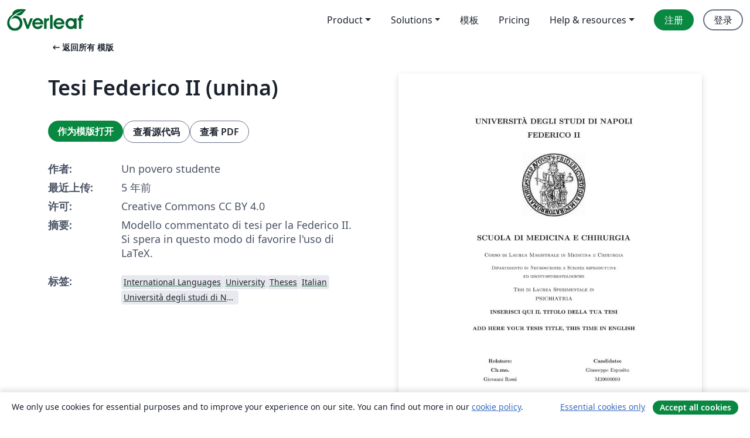

--- FILE ---
content_type: text/html; charset=utf-8
request_url: https://cn.overleaf.com/latex/templates/tesi-federico-ii-unina/vhbgrzjnyhmp
body_size: 13646
content:
<!DOCTYPE html><html lang="zh-CN"><head><title translate="no">Tesi Federico II (unina) - Overleaf, 在线LaTeX编辑器</title><meta name="twitter:title" content="Tesi Federico II (unina)"><meta name="og:title" content="Tesi Federico II (unina)"><meta name="description" content="Modello commentato di tesi per la Federico II.  Si spera in questo modo di favorire l'uso di LaTeX."><meta itemprop="description" content="Modello commentato di tesi per la Federico II.  Si spera in questo modo di favorire l'uso di LaTeX."><meta itemprop="image" content="https://writelatex.s3.amazonaws.com/published_ver/17257.jpeg?X-Amz-Expires=14400&amp;X-Amz-Date=20260119T192527Z&amp;X-Amz-Algorithm=AWS4-HMAC-SHA256&amp;X-Amz-Credential=AKIAWJBOALPNFPV7PVH5/20260119/us-east-1/s3/aws4_request&amp;X-Amz-SignedHeaders=host&amp;X-Amz-Signature=24b305ce41e0f013ac5e3fb12251092ea2123ef67a18340a8b7631373daeda02"><meta name="image" content="https://writelatex.s3.amazonaws.com/published_ver/17257.jpeg?X-Amz-Expires=14400&amp;X-Amz-Date=20260119T192527Z&amp;X-Amz-Algorithm=AWS4-HMAC-SHA256&amp;X-Amz-Credential=AKIAWJBOALPNFPV7PVH5/20260119/us-east-1/s3/aws4_request&amp;X-Amz-SignedHeaders=host&amp;X-Amz-Signature=24b305ce41e0f013ac5e3fb12251092ea2123ef67a18340a8b7631373daeda02"><meta itemprop="name" content="Overleaf, the Online LaTeX Editor"><meta name="twitter:card" content="summary"><meta name="twitter:site" content="@overleaf"><meta name="twitter:description" content="一个简洁的在线 LaTeX 编辑器。无需安装，实时共享，版本控制，数百免费模板……"><meta name="twitter:image" content="https://cdn.overleaf.com/img/ol-brand/overleaf_og_logo.png"><meta property="fb:app_id" content="400474170024644"><meta property="og:description" content="一个简洁的在线 LaTeX 编辑器。无需安装，实时共享，版本控制，数百免费模板……"><meta property="og:image" content="https://cdn.overleaf.com/img/ol-brand/overleaf_og_logo.png"><meta property="og:type" content="website"><meta name="viewport" content="width=device-width, initial-scale=1.0, user-scalable=yes"><link rel="icon" sizes="32x32" href="https://cdn.overleaf.com/favicon-32x32.png"><link rel="icon" sizes="16x16" href="https://cdn.overleaf.com/favicon-16x16.png"><link rel="icon" href="https://cdn.overleaf.com/favicon.svg" type="image/svg+xml"><link rel="apple-touch-icon" href="https://cdn.overleaf.com/apple-touch-icon.png"><link rel="mask-icon" href="https://cdn.overleaf.com/mask-favicon.svg" color="#046530"><link rel="canonical" href="https://cn.overleaf.com/latex/templates/tesi-federico-ii-unina/vhbgrzjnyhmp"><link rel="manifest" href="https://cdn.overleaf.com/web.sitemanifest"><link rel="stylesheet" href="https://cdn.overleaf.com/stylesheets/main-style-209217d091becd28dd46.css" id="main-stylesheet"><link rel="alternate" href="https://www.overleaf.com/latex/templates/tesi-federico-ii-unina/vhbgrzjnyhmp" hreflang="en"><link rel="alternate" href="https://cs.overleaf.com/latex/templates/tesi-federico-ii-unina/vhbgrzjnyhmp" hreflang="cs"><link rel="alternate" href="https://es.overleaf.com/latex/templates/tesi-federico-ii-unina/vhbgrzjnyhmp" hreflang="es"><link rel="alternate" href="https://pt.overleaf.com/latex/templates/tesi-federico-ii-unina/vhbgrzjnyhmp" hreflang="pt"><link rel="alternate" href="https://fr.overleaf.com/latex/templates/tesi-federico-ii-unina/vhbgrzjnyhmp" hreflang="fr"><link rel="alternate" href="https://de.overleaf.com/latex/templates/tesi-federico-ii-unina/vhbgrzjnyhmp" hreflang="de"><link rel="alternate" href="https://sv.overleaf.com/latex/templates/tesi-federico-ii-unina/vhbgrzjnyhmp" hreflang="sv"><link rel="alternate" href="https://tr.overleaf.com/latex/templates/tesi-federico-ii-unina/vhbgrzjnyhmp" hreflang="tr"><link rel="alternate" href="https://it.overleaf.com/latex/templates/tesi-federico-ii-unina/vhbgrzjnyhmp" hreflang="it"><link rel="alternate" href="https://cn.overleaf.com/latex/templates/tesi-federico-ii-unina/vhbgrzjnyhmp" hreflang="zh-CN"><link rel="alternate" href="https://no.overleaf.com/latex/templates/tesi-federico-ii-unina/vhbgrzjnyhmp" hreflang="no"><link rel="alternate" href="https://ru.overleaf.com/latex/templates/tesi-federico-ii-unina/vhbgrzjnyhmp" hreflang="ru"><link rel="alternate" href="https://da.overleaf.com/latex/templates/tesi-federico-ii-unina/vhbgrzjnyhmp" hreflang="da"><link rel="alternate" href="https://ko.overleaf.com/latex/templates/tesi-federico-ii-unina/vhbgrzjnyhmp" hreflang="ko"><link rel="alternate" href="https://ja.overleaf.com/latex/templates/tesi-federico-ii-unina/vhbgrzjnyhmp" hreflang="ja"><link rel="preload" href="https://cdn.overleaf.com/js/zh-CN-json-29158a15c8337ec62b06.js" as="script" nonce="Id1BHka3xvmatdGQQZilyA=="><script type="text/javascript" nonce="Id1BHka3xvmatdGQQZilyA==" id="ga-loader" data-ga-token="UA-112092690-1" data-ga-token-v4="G-RV4YBCCCWJ" data-cookie-domain=".overleaf.com" data-session-analytics-id="3ab2a1fc-2419-46ec-9eb0-847636ff07a8">var gaSettings = document.querySelector('#ga-loader').dataset;
var gaid = gaSettings.gaTokenV4;
var gaToken = gaSettings.gaToken;
var cookieDomain = gaSettings.cookieDomain;
var sessionAnalyticsId = gaSettings.sessionAnalyticsId;
if(gaid) {
    var additionalGaConfig = sessionAnalyticsId ? { 'user_id': sessionAnalyticsId } : {};
    window.dataLayer = window.dataLayer || [];
    function gtag(){
        dataLayer.push(arguments);
    }
    gtag('js', new Date());
    gtag('config', gaid, { 'anonymize_ip': true, ...additionalGaConfig });
}
if (gaToken) {
    window.ga = window.ga || function () {
        (window.ga.q = window.ga.q || []).push(arguments);
    }, window.ga.l = 1 * new Date();
}
var loadGA = window.olLoadGA = function() {
    if (gaid) {
        var s = document.createElement('script');
        s.setAttribute('async', 'async');
        s.setAttribute('src', 'https://www.googletagmanager.com/gtag/js?id=' + gaid);
        document.querySelector('head').append(s);
    } 
    if (gaToken) {
        (function(i,s,o,g,r,a,m){i['GoogleAnalyticsObject']=r;i[r]=i[r]||function(){
        (i[r].q=i[r].q||[]).push(arguments)},i[r].l=1*new Date();a=s.createElement(o),
        m=s.getElementsByTagName(o)[0];a.async=1;a.src=g;m.parentNode.insertBefore(a,m)
        })(window,document,'script','//www.google-analytics.com/analytics.js','ga');
        ga('create', gaToken, cookieDomain.replace(/^\./, ""));
        ga('set', 'anonymizeIp', true);
        if (sessionAnalyticsId) {
            ga('set', 'userId', sessionAnalyticsId);
        }
        ga('send', 'pageview');
    }
};
// Check if consent given (features/cookie-banner)
var oaCookie = document.cookie.split('; ').find(function(cookie) {
    return cookie.startsWith('oa=');
});
if(oaCookie) {
    var oaCookieValue = oaCookie.split('=')[1];
    if(oaCookieValue === '1') {
        loadGA();
    }
}
</script><meta name="ol-csrfToken" content="uSqDrMM6-Rx87Gsh0zX9Ap4fqxfBsSa4lbK8"><meta name="ol-baseAssetPath" content="https://cdn.overleaf.com/"><meta name="ol-mathJaxPath" content="/js/libs/mathjax-3.2.2/es5/tex-svg-full.js"><meta name="ol-dictionariesRoot" content="/js/dictionaries/0.0.3/"><meta name="ol-usersEmail" content=""><meta name="ol-ab" data-type="json" content="{}"><meta name="ol-user_id"><meta name="ol-i18n" data-type="json" content="{&quot;currentLangCode&quot;:&quot;zh-CN&quot;}"><meta name="ol-ExposedSettings" data-type="json" content="{&quot;isOverleaf&quot;:true,&quot;appName&quot;:&quot;Overleaf&quot;,&quot;adminEmail&quot;:&quot;support@overleaf.com&quot;,&quot;dropboxAppName&quot;:&quot;Overleaf&quot;,&quot;ieeeBrandId&quot;:15,&quot;hasAffiliationsFeature&quot;:true,&quot;hasSamlFeature&quot;:true,&quot;samlInitPath&quot;:&quot;/saml/ukamf/init&quot;,&quot;hasLinkUrlFeature&quot;:true,&quot;hasLinkedProjectFileFeature&quot;:true,&quot;hasLinkedProjectOutputFileFeature&quot;:true,&quot;siteUrl&quot;:&quot;https://www.overleaf.com&quot;,&quot;emailConfirmationDisabled&quot;:false,&quot;maxEntitiesPerProject&quot;:2000,&quot;maxUploadSize&quot;:52428800,&quot;projectUploadTimeout&quot;:120000,&quot;recaptchaSiteKey&quot;:&quot;6LebiTwUAAAAAMuPyjA4pDA4jxPxPe2K9_ndL74Q&quot;,&quot;recaptchaDisabled&quot;:{&quot;invite&quot;:true,&quot;login&quot;:false,&quot;passwordReset&quot;:false,&quot;register&quot;:false,&quot;addEmail&quot;:false},&quot;textExtensions&quot;:[&quot;tex&quot;,&quot;latex&quot;,&quot;sty&quot;,&quot;cls&quot;,&quot;bst&quot;,&quot;bib&quot;,&quot;bibtex&quot;,&quot;txt&quot;,&quot;tikz&quot;,&quot;mtx&quot;,&quot;rtex&quot;,&quot;md&quot;,&quot;asy&quot;,&quot;lbx&quot;,&quot;bbx&quot;,&quot;cbx&quot;,&quot;m&quot;,&quot;lco&quot;,&quot;dtx&quot;,&quot;ins&quot;,&quot;ist&quot;,&quot;def&quot;,&quot;clo&quot;,&quot;ldf&quot;,&quot;rmd&quot;,&quot;lua&quot;,&quot;gv&quot;,&quot;mf&quot;,&quot;yml&quot;,&quot;yaml&quot;,&quot;lhs&quot;,&quot;mk&quot;,&quot;xmpdata&quot;,&quot;cfg&quot;,&quot;rnw&quot;,&quot;ltx&quot;,&quot;inc&quot;],&quot;editableFilenames&quot;:[&quot;latexmkrc&quot;,&quot;.latexmkrc&quot;,&quot;makefile&quot;,&quot;gnumakefile&quot;],&quot;validRootDocExtensions&quot;:[&quot;tex&quot;,&quot;Rtex&quot;,&quot;ltx&quot;,&quot;Rnw&quot;],&quot;fileIgnorePattern&quot;:&quot;**/{{__MACOSX,.git,.texpadtmp,.R}{,/**},.!(latexmkrc),*.{dvi,aux,log,toc,out,pdfsync,synctex,synctex(busy),fdb_latexmk,fls,nlo,ind,glo,gls,glg,bbl,blg,doc,docx,gz,swp}}&quot;,&quot;sentryAllowedOriginRegex&quot;:&quot;^(https://[a-z]+\\\\.overleaf.com|https://cdn.overleaf.com|https://compiles.overleafusercontent.com)/&quot;,&quot;sentryDsn&quot;:&quot;https://4f0989f11cb54142a5c3d98b421b930a@app.getsentry.com/34706&quot;,&quot;sentryEnvironment&quot;:&quot;production&quot;,&quot;sentryRelease&quot;:&quot;b77e09b2bb508951b68ae3a00b95146e6898bac5&quot;,&quot;hotjarId&quot;:&quot;5148484&quot;,&quot;hotjarVersion&quot;:&quot;6&quot;,&quot;enableSubscriptions&quot;:true,&quot;gaToken&quot;:&quot;UA-112092690-1&quot;,&quot;gaTokenV4&quot;:&quot;G-RV4YBCCCWJ&quot;,&quot;propensityId&quot;:&quot;propensity-001384&quot;,&quot;cookieDomain&quot;:&quot;.overleaf.com&quot;,&quot;templateLinks&quot;:[{&quot;name&quot;:&quot;Journal articles&quot;,&quot;url&quot;:&quot;/gallery/tagged/academic-journal&quot;,&quot;trackingKey&quot;:&quot;academic-journal&quot;},{&quot;name&quot;:&quot;Books&quot;,&quot;url&quot;:&quot;/gallery/tagged/book&quot;,&quot;trackingKey&quot;:&quot;book&quot;},{&quot;name&quot;:&quot;Formal letters&quot;,&quot;url&quot;:&quot;/gallery/tagged/formal-letter&quot;,&quot;trackingKey&quot;:&quot;formal-letter&quot;},{&quot;name&quot;:&quot;Assignments&quot;,&quot;url&quot;:&quot;/gallery/tagged/homework&quot;,&quot;trackingKey&quot;:&quot;homework-assignment&quot;},{&quot;name&quot;:&quot;Posters&quot;,&quot;url&quot;:&quot;/gallery/tagged/poster&quot;,&quot;trackingKey&quot;:&quot;poster&quot;},{&quot;name&quot;:&quot;Presentations&quot;,&quot;url&quot;:&quot;/gallery/tagged/presentation&quot;,&quot;trackingKey&quot;:&quot;presentation&quot;},{&quot;name&quot;:&quot;Reports&quot;,&quot;url&quot;:&quot;/gallery/tagged/report&quot;,&quot;trackingKey&quot;:&quot;lab-report&quot;},{&quot;name&quot;:&quot;CVs and résumés&quot;,&quot;url&quot;:&quot;/gallery/tagged/cv&quot;,&quot;trackingKey&quot;:&quot;cv&quot;},{&quot;name&quot;:&quot;Theses&quot;,&quot;url&quot;:&quot;/gallery/tagged/thesis&quot;,&quot;trackingKey&quot;:&quot;thesis&quot;},{&quot;name&quot;:&quot;view_all&quot;,&quot;url&quot;:&quot;/latex/templates&quot;,&quot;trackingKey&quot;:&quot;view-all&quot;}],&quot;labsEnabled&quot;:true,&quot;wikiEnabled&quot;:true,&quot;templatesEnabled&quot;:true,&quot;cioWriteKey&quot;:&quot;2530db5896ec00db632a&quot;,&quot;cioSiteId&quot;:&quot;6420c27bb72163938e7d&quot;,&quot;linkedInInsightsPartnerId&quot;:&quot;7472905&quot;}"><meta name="ol-splitTestVariants" data-type="json" content="{&quot;hotjar-marketing&quot;:&quot;default&quot;}"><meta name="ol-splitTestInfo" data-type="json" content="{&quot;hotjar-marketing&quot;:{&quot;phase&quot;:&quot;release&quot;,&quot;badgeInfo&quot;:{&quot;tooltipText&quot;:&quot;&quot;,&quot;url&quot;:&quot;&quot;}}}"><meta name="ol-algolia" data-type="json" content="{&quot;appId&quot;:&quot;SK53GL4JLY&quot;,&quot;apiKey&quot;:&quot;9ac63d917afab223adbd2cd09ad0eb17&quot;,&quot;indexes&quot;:{&quot;wiki&quot;:&quot;learn-wiki&quot;,&quot;gallery&quot;:&quot;gallery-production&quot;}}"><meta name="ol-isManagedAccount" data-type="boolean"><meta name="ol-shouldLoadHotjar" data-type="boolean"></head><body class="website-redesign" data-theme="default"><a class="skip-to-content" href="#main-content">跳到内容</a><nav class="navbar navbar-default navbar-main navbar-expand-lg website-redesign-navbar" aria-label="Primary"><div class="container-fluid navbar-container"><div class="navbar-header"><a class="navbar-brand" href="/" aria-label="Overleaf"><div class="navbar-logo"></div></a></div><button class="navbar-toggler collapsed" id="navbar-toggle-btn" type="button" data-bs-toggle="collapse" data-bs-target="#navbar-main-collapse" aria-controls="navbar-main-collapse" aria-expanded="false" aria-label="Toggle 导航"><span class="material-symbols" aria-hidden="true" translate="no">menu</span></button><div class="navbar-collapse collapse" id="navbar-main-collapse"><ul class="nav navbar-nav navbar-right ms-auto" role="menubar"><!-- loop over header_extras--><li class="dropdown subdued" role="none"><button class="dropdown-toggle" aria-haspopup="true" aria-expanded="false" data-bs-toggle="dropdown" role="menuitem" event-tracking="menu-expand" event-tracking-mb="true" event-tracking-trigger="click" event-segmentation="{&quot;item&quot;:&quot;product&quot;,&quot;location&quot;:&quot;top-menu&quot;}">Product</button><ul class="dropdown-menu dropdown-menu-end" role="menu"><li role="none"><a class="dropdown-item" role="menuitem" href="/about/features-overview" event-tracking="menu-click" event-tracking-mb="true" event-tracking-trigger="click" event-segmentation='{"item":"premium-features","location":"top-menu"}'>功能</a></li><li role="none"><a class="dropdown-item" role="menuitem" href="/about/ai-features" event-tracking="menu-click" event-tracking-mb="true" event-tracking-trigger="click" event-segmentation='{"item":"ai-features","location":"top-menu"}'>AI</a></li></ul></li><li class="dropdown subdued" role="none"><button class="dropdown-toggle" aria-haspopup="true" aria-expanded="false" data-bs-toggle="dropdown" role="menuitem" event-tracking="menu-expand" event-tracking-mb="true" event-tracking-trigger="click" event-segmentation="{&quot;item&quot;:&quot;solutions&quot;,&quot;location&quot;:&quot;top-menu&quot;}">Solutions</button><ul class="dropdown-menu dropdown-menu-end" role="menu"><li role="none"><a class="dropdown-item" role="menuitem" href="/for/enterprises" event-tracking="menu-click" event-tracking-mb="true" event-tracking-trigger="click" event-segmentation='{"item":"enterprises","location":"top-menu"}'>商业用途</a></li><li role="none"><a class="dropdown-item" role="menuitem" href="/for/universities" event-tracking="menu-click" event-tracking-mb="true" event-tracking-trigger="click" event-segmentation='{"item":"universities","location":"top-menu"}'>为大学提供</a></li><li role="none"><a class="dropdown-item" role="menuitem" href="/for/government" event-tracking="menu-click" event-tracking-mb="true" event-tracking-trigger="click" event-segmentation='{"item":"government","location":"top-menu"}'>为政府提供</a></li><li role="none"><a class="dropdown-item" role="menuitem" href="/for/publishers" event-tracking="menu-click" event-tracking-mb="true" event-tracking-trigger="click" event-segmentation='{"item":"publishers","location":"top-menu"}'>为出版社提供</a></li><li role="none"><a class="dropdown-item" role="menuitem" href="/about/customer-stories" event-tracking="menu-click" event-tracking-mb="true" event-tracking-trigger="click" event-segmentation='{"item":"customer-stories","location":"top-menu"}'>Customer stories</a></li></ul></li><li class="subdued" role="none"><a class="nav-link subdued" role="menuitem" href="/latex/templates" event-tracking="menu-click" event-tracking-mb="true" event-tracking-trigger="click" event-segmentation='{"item":"templates","location":"top-menu"}'>模板</a></li><li class="subdued" role="none"><a class="nav-link subdued" role="menuitem" href="/user/subscription/plans" event-tracking="menu-click" event-tracking-mb="true" event-tracking-trigger="click" event-segmentation='{"item":"pricing","location":"top-menu"}'>Pricing</a></li><li class="dropdown subdued nav-item-help" role="none"><button class="dropdown-toggle" aria-haspopup="true" aria-expanded="false" data-bs-toggle="dropdown" role="menuitem" event-tracking="menu-expand" event-tracking-mb="true" event-tracking-trigger="click" event-segmentation="{&quot;item&quot;:&quot;help-and-resources&quot;,&quot;location&quot;:&quot;top-menu&quot;}">Help & resources</button><ul class="dropdown-menu dropdown-menu-end" role="menu"><li role="none"><a class="dropdown-item" role="menuitem" href="/learn" event-tracking="menu-click" event-tracking-mb="true" event-tracking-trigger="click" event-segmentation='{"item":"learn","location":"top-menu"}'>文档</a></li><li role="none"><a class="dropdown-item" role="menuitem" href="/for/community/resources" event-tracking="menu-click" event-tracking-mb="true" event-tracking-trigger="click" event-segmentation='{"item":"help-guides","location":"top-menu"}'>Help guides</a></li><li role="none"><a class="dropdown-item" role="menuitem" href="/about/why-latex" event-tracking="menu-click" event-tracking-mb="true" event-tracking-trigger="click" event-segmentation='{"item":"why-latex","location":"top-menu"}'>为何用 LaTeX?</a></li><li role="none"><a class="dropdown-item" role="menuitem" href="/blog" event-tracking="menu-click" event-tracking-mb="true" event-tracking-trigger="click" event-segmentation='{"item":"blog","location":"top-menu"}'>博客</a></li><li role="none"><a class="dropdown-item" role="menuitem" data-ol-open-contact-form-modal="contact-us" data-bs-target="#contactUsModal" href data-bs-toggle="modal" event-tracking="menu-click" event-tracking-mb="true" event-tracking-trigger="click" event-segmentation='{"item":"contact","location":"top-menu"}'><span>联系我们</span></a></li></ul></li><!-- logged out--><!-- register link--><li class="primary" role="none"><a class="nav-link" role="menuitem" href="/register" event-tracking="menu-click" event-tracking-action="clicked" event-tracking-trigger="click" event-tracking-mb="true" event-segmentation='{"page":"/latex/templates/tesi-federico-ii-unina/vhbgrzjnyhmp","item":"register","location":"top-menu"}'>注册</a></li><!-- login link--><li role="none"><a class="nav-link" role="menuitem" href="/login" event-tracking="menu-click" event-tracking-action="clicked" event-tracking-trigger="click" event-tracking-mb="true" event-segmentation='{"page":"/latex/templates/tesi-federico-ii-unina/vhbgrzjnyhmp","item":"login","location":"top-menu"}'>登录</a></li><!-- projects link and account menu--></ul></div></div></nav><main class="gallery content content-page" id="main-content"><div class="container"><div class="row previous-page-link-container"><div class="col-lg-6"><a class="previous-page-link" href="/latex/templates"><span class="material-symbols material-symbols-rounded" aria-hidden="true" translate="no">arrow_left_alt</span>返回所有 模版</a></div></div><div class="row"><div class="col-md-6 template-item-left-section"><div class="row"><div class="col-md-12"><div class="gallery-item-title"><h1 class="h2">Tesi Federico II (unina)</h1></div></div></div><div class="row cta-links-container"><div class="col-md-12 cta-links"><a class="btn btn-primary cta-link" href="/project/new/template/17257?id=55436914&amp;latexEngine=xelatex&amp;mainFile=main.tex&amp;templateName=Tesi+Federico+II+%28unina%29&amp;texImage=texlive-full%3A2020.1" event-tracking-mb="true" event-tracking="gallery-open-template" event-tracking-trigger="click">作为模版打开</a><button class="btn btn-secondary cta-link" data-bs-toggle="modal" data-bs-target="#modalViewSource" event-tracking-mb="true" event-tracking="gallery-view-source" event-tracking-trigger="click">查看源代码</button><a class="btn btn-secondary cta-link" href="/latex/templates/tesi-federico-ii-unina/vhbgrzjnyhmp.pdf" target="_blank" event-tracking-mb="true" event-tracking="gallery-download-pdf" event-tracking-trigger="click">查看 PDF</a></div></div><div class="template-details-container"><div class="template-detail"><div><b>作者:</b></div><div>Un povero studente</div></div><div class="template-detail"><div><b>最近上传:</b></div><div><span data-bs-toggle="tooltip" data-bs-placement="bottom" data-timestamp-for-title="1605554889">5 年前</span></div></div><div class="template-detail"><div><b>许可:</b></div><div>Creative Commons CC BY 4.0</div></div><div class="template-detail"><div><b>摘要:</b></div><div class="gallery-abstract" data-ol-mathjax><p>Modello commentato di tesi per la Federico II.  Si spera in questo modo di favorire l'uso di LaTeX.</p></div></div><div class="template-detail tags"><div><b>标签:</b></div><div><div class="badge-link-list"><a class="badge-link badge-link-light" href="/gallery/tagged/international-languages"><span class="badge text-dark bg-light"><span class="badge-content" data-badge-tooltip data-bs-placement="bottom" data-bs-title="International Languages">International Languages</span></span></a><a class="badge-link badge-link-light" href="/gallery/tagged/university"><span class="badge text-dark bg-light"><span class="badge-content" data-badge-tooltip data-bs-placement="bottom" data-bs-title="University">University</span></span></a><a class="badge-link badge-link-light" href="/gallery/tagged/thesis"><span class="badge text-dark bg-light"><span class="badge-content" data-badge-tooltip data-bs-placement="bottom" data-bs-title="Theses">Theses</span></span></a><a class="badge-link badge-link-light" href="/gallery/tagged/italian"><span class="badge text-dark bg-light"><span class="badge-content" data-badge-tooltip data-bs-placement="bottom" data-bs-title="Italian">Italian</span></span></a><a class="badge-link badge-link-light" href="/gallery/tagged/unina"><span class="badge text-dark bg-light"><span class="badge-content" data-badge-tooltip data-bs-placement="bottom" data-bs-title="Università degli studi di Napoli Federico II">Università degli studi di Napoli Federico II</span></span></a></div></div></div></div></div><div class="col-md-6 template-item-right-section"><div class="entry"><div class="row"><div class="col-md-12"><div class="gallery-large-pdf-preview"><img src="https://writelatex.s3.amazonaws.com/published_ver/17257.jpeg?X-Amz-Expires=14400&amp;X-Amz-Date=20260119T192527Z&amp;X-Amz-Algorithm=AWS4-HMAC-SHA256&amp;X-Amz-Credential=AKIAWJBOALPNFPV7PVH5/20260119/us-east-1/s3/aws4_request&amp;X-Amz-SignedHeaders=host&amp;X-Amz-Signature=24b305ce41e0f013ac5e3fb12251092ea2123ef67a18340a8b7631373daeda02" alt="Tesi Federico II (unina)"></div></div></div></div></div></div><div class="row section-row"><div class="col-md-12"><div class="begin-now-card"><div class="card card-pattern"><div class="card-body"><p class="dm-mono"><span class="font-size-display-xs"><span class="text-purple-bright">\begin</span><wbr><span class="text-green-bright">{</span><span>now</span><span class="text-green-bright">}</span></span></p><p>了解为什么全世界有超过25万人信任 Overleaf 并把工作交给它。</p><p class="card-links"><a class="btn btn-primary card-link" href="/register">免费注册</a><a class="btn card-link btn-secondary" href="/user/subscription/plans">探索所有订阅计划</a></p></div></div></div></div></div></div></main><div class="modal fade" id="modalViewSource" tabindex="-1" role="dialog" aria-labelledby="modalViewSourceTitle" aria-hidden="true"><div class="modal-dialog" role="document"><div class="modal-content"><div class="modal-header"><h3 class="modal-title" id="modalViewSourceTitle">源代码</h3><button class="btn-close" type="button" data-bs-dismiss="modal" aria-label="Close"></button></div><div class="modal-body"><pre><code>%Questo è il preambolo, dove si inseriscono i pacchetti e le impostazioni che servono per compilare il documento. Quanto scritto dopo il simbolo '%' è solo un commento e serve a fini dimostrativi.
\documentclass[a4paper, 13pt, oneside]{report}
\linespread{1.5} %interlinea
\pagestyle{plain}
\usepackage{geometry} %margini
\geometry{a4paper, top=3cm, bottom=3cm, left=3cm, right=3cm, bindingoffset=5mm}
\usepackage{graphicx}
\graphicspath{immagini/}
\usepackage{multicol} %più colonne
\usepackage{ragged2e} %allineamento testo


\usepackage[italian]{babel} %lingua principale

\usepackage{minitoc} %mini sommario a inizio capitolo
\nomtcrule 
\addto{\captionsitalian}{% Making babel aware of special titles
  \renewcommand{\mtctitle}{Sommario}
}




\usepackage[sorting=none,backend=biber,refsection=chapter]{biblatex} %bibliografia
\defbibheading{bibbysubsect}{\section*{Capitolo \ref{blx:refsection\therefsection}}}
\addbibresource{bibliografia.bib}





\usepackage{comment}








\usepackage{xpatch}
\usepackage{blindtext}


\makeatletter

\xpatchcmd{\@makeschapterhead}{%
  \Huge \bfseries  #1\par\nobreak%
}{%
  \Huge \bfseries\centering #1\par\nobreak%
}{\typeout{Patched makeschapterhead}}{\typeout{patching of @makeschapterhead failed}}


\xpatchcmd{\@makechapterhead}{%
  \huge\bfseries \@chapapp\space \thechapter
}{%
  \huge\bfseries\centering \@chapapp\space \thechapter
}{\typeout{Patched @makechapterhead}}{\typeout{Patching of @makechapterhead failed}}

\makeatother

\usepackage{fancyhdr}
\usepackage[export]{adjustbox}



\usepackage{hyperref} %hyperlink
\hypersetup{
    colorlinks=true,
    citecolor=cyan,
    linkcolor=black,
    urlcolor=black,
    pdftitle=Una buona tesi,
    pdfauthor=Un povero studente di medicina,
    }

\usepackage{booktabs} %per le tabelle
\usepackage{multirow}
\usepackage[table,xcdraw]{xcolor}
\usepackage{graphicx}

\usepackage{lscape}
\usepackage{float}
\usepackage{wrapfig}

%Da qui in poi inizia il documento.
\begin{document}
\begin{titlepage} %Cambia i valori in \vspace{} per ottenere un risultato perfetto

\begin{center}
	{\scshape\Large\bfseries UNIVERSITÀ DEGLI STUDI DI NAPOLI\\ FEDERICO II \par}
	\vspace{1cm}
	\includegraphics{immagini/logo.jpg}\par
	\vspace{0,7cm}
	{\scshape\Large\bfseries SCUOLA DI MEDICINA E CHIRURGIA \par}
	\vspace{0,5cm}
	{\scshape\normalsize Corso di Laurea Magistrale in Medicina e Chirurgia\par}
	\vspace{0.3cm}
	{\scshape\small Dipartimento di Neuroscienze e Scienze riproduttive\\ ed odontostomatologiche\par}
	\vspace{0.3cm}
	{\scshape\normalsize Tesi di Laurea Sperimentale in\\
    PSICHIATRIA\par}
	\vspace{0.3cm}
	{\scshape\normalsize\bfseries INSERISCI QUI IL TITOLO DELLA TUA TESI\par}
	\vspace{0,5cm}
	{\schape\normalsize\bfseries ADD HERE YOUR TESIS TITLE, THIS TIME IN ENGLISH\par}
	\vspace{1,2cm}
	\end{center}
	
	\begin{multicols}{2}
	\begin{center}
	 	{
		\schape\normalsize\textbf{Relatore:\\Ch.mo.}\\ Giovanni Rossi \par}
	\vfill
	\schape\normalsize\textbf{Candidato:}\\Giuseeppe Esposito\\M39000000 \par 
	\end{center}
	\end{multicols}
	
	\vfill

% Bottom of the page
	{\begin{center}
	     \schape\large ANNO ACCADEMICO 2019/2020
	\end{center}}

\end{titlepage}

\dominitoc
\tableofcontents

\begin{center}
\vfill
    \chapter{Piccoli suggerimenti}
    \label{blx:refsection\therefsection}
\vfill
\minitoc
\newpage
\end{center}
\justify

\section{Introduzione}
Ottima scelta! \LaTeX è di gran lunga meglio di MS Word e programmi affini. Per qualsiasi cosa, fai riferimento alla documentazione di Overleaf o cerca con il tuo motore di ricerca preferito (in inglese) quello che ti serve. Qui ti lascio solo qualche consiglio.

\section{Tabelle}
Usa questo sito https://www.tablesgenerator.com/.

\section{Bibliografia}
Ecco una dimostrazione di come fare una citazione \cite{lysaker2010metacognition}. Ricorda che ci sono gli hyperlink, quindi prova a cliccare sulla citazione sul documento compilato. \\
Il modo più semplice per aggiungere articolari da citare al file 'bibliografia.bib' è andare su google scholar, cercare l'articolo che ti interessa, cliccare sul simbolo ' &quot; ' ed infine selezionare BibTex e fare copia-incolla.

\section{Presentazione}
Prova ad usare \LaTeX anche per la presentazione della tua tesi, non te ne pentirai!

\medskip


\printbibheading[
heading=bibintoc,
title={Bibliografia}
]
\bibbysection[heading=bibbysubsect]


\end{document}
</code></pre></div><div class="modal-footer"><button class="btn btn-secondary" type="button" data-bs-dismiss="modal">关闭</button></div></div></div></div><footer class="fat-footer hidden-print website-redesign-fat-footer"><div class="fat-footer-container"><div class="fat-footer-sections"><div class="footer-section" id="footer-brand"><a class="footer-brand" href="/" aria-label="Overleaf"></a></div><div class="footer-section"><h2 class="footer-section-heading">关于</h2><ul class="list-unstyled"><li><a href="/about">关于我们</a></li><li><a href="https://digitalscience.pinpointhq.com/">工作与职业</a></li><li><a href="/blog">博客</a></li></ul></div><div class="footer-section"><h2 class="footer-section-heading">Solutions</h2><ul class="list-unstyled"><li><a href="/for/enterprises">商业用途</a></li><li><a href="/for/universities">为大学提供</a></li><li><a href="/for/government">为政府提供</a></li><li><a href="/for/publishers">为出版社提供</a></li><li><a href="/about/customer-stories">Customer stories</a></li></ul></div><div class="footer-section"><h2 class="footer-section-heading">学习</h2><ul class="list-unstyled"><li><a href="/learn/latex/Learn_LaTeX_in_30_minutes">30分钟学会 LaTeX</a></li><li><a href="/latex/templates">模板</a></li><li><a href="/events/webinars">在线教程</a></li><li><a href="/learn/latex/Tutorials">教程</a></li><li><a href="/learn/latex/Inserting_Images">如何插入图片</a></li><li><a href="/learn/latex/Tables">如何创建表格</a></li></ul></div><div class="footer-section"><h2 class="footer-section-heading">Pricing</h2><ul class="list-unstyled"><li><a href="/user/subscription/plans?itm_referrer=footer-for-indv">For individuals</a></li><li><a href="/user/subscription/plans?plan=group&amp;itm_referrer=footer-for-groups">For groups and organizations</a></li><li><a href="/user/subscription/plans?itm_referrer=footer-for-students#student-annual">为学生提供</a></li></ul></div><div class="footer-section"><h2 class="footer-section-heading">加入我们</h2><ul class="list-unstyled"><li><a href="https://forms.gle/67PSpN1bLnjGCmPQ9">让我们知道您的想法</a></li></ul></div><div class="footer-section"><h2 class="footer-section-heading">帮助</h2><ul class="list-unstyled"><li><a href="/learn">文档 </a></li><li><a href="/contact">联系我们 </a></li><li><a href="https://status.overleaf.com/">网站状态</a></li></ul></div></div><div class="fat-footer-base"><div class="fat-footer-base-section fat-footer-base-meta"><div class="fat-footer-base-item"><div class="fat-footer-base-copyright">© 2026 Overleaf</div><a href="/legal">隐私和条款</a><a href="https://www.digital-science.com/security-certifications/">合规性</a></div><ul class="fat-footer-base-item list-unstyled fat-footer-base-language"><li class="dropdown dropup subdued language-picker" dropdown><button class="btn btn-link btn-inline-link" id="language-picker-toggle" dropdown-toggle data-ol-lang-selector-tooltip data-bs-toggle="dropdown" aria-haspopup="true" aria-expanded="false" aria-label="Select 语言" tooltip="语言" title="语言"><span class="material-symbols" aria-hidden="true" translate="no">translate</span>&nbsp;<span class="language-picker-text">简体中文</span></button><ul class="dropdown-menu dropdown-menu-sm-width" role="menu" aria-labelledby="language-picker-toggle"><li class="dropdown-header">语言</li><li class="lng-option"><a class="menu-indent dropdown-item" href="https://www.overleaf.com/latex/templates/tesi-federico-ii-unina/vhbgrzjnyhmp" role="menuitem" aria-selected="false">English</a></li><li class="lng-option"><a class="menu-indent dropdown-item" href="https://cs.overleaf.com/latex/templates/tesi-federico-ii-unina/vhbgrzjnyhmp" role="menuitem" aria-selected="false">Čeština</a></li><li class="lng-option"><a class="menu-indent dropdown-item" href="https://es.overleaf.com/latex/templates/tesi-federico-ii-unina/vhbgrzjnyhmp" role="menuitem" aria-selected="false">Español</a></li><li class="lng-option"><a class="menu-indent dropdown-item" href="https://pt.overleaf.com/latex/templates/tesi-federico-ii-unina/vhbgrzjnyhmp" role="menuitem" aria-selected="false">Português</a></li><li class="lng-option"><a class="menu-indent dropdown-item" href="https://fr.overleaf.com/latex/templates/tesi-federico-ii-unina/vhbgrzjnyhmp" role="menuitem" aria-selected="false">Français</a></li><li class="lng-option"><a class="menu-indent dropdown-item" href="https://de.overleaf.com/latex/templates/tesi-federico-ii-unina/vhbgrzjnyhmp" role="menuitem" aria-selected="false">Deutsch</a></li><li class="lng-option"><a class="menu-indent dropdown-item" href="https://sv.overleaf.com/latex/templates/tesi-federico-ii-unina/vhbgrzjnyhmp" role="menuitem" aria-selected="false">Svenska</a></li><li class="lng-option"><a class="menu-indent dropdown-item" href="https://tr.overleaf.com/latex/templates/tesi-federico-ii-unina/vhbgrzjnyhmp" role="menuitem" aria-selected="false">Türkçe</a></li><li class="lng-option"><a class="menu-indent dropdown-item" href="https://it.overleaf.com/latex/templates/tesi-federico-ii-unina/vhbgrzjnyhmp" role="menuitem" aria-selected="false">Italiano</a></li><li class="lng-option"><a class="menu-indent dropdown-item active" href="https://cn.overleaf.com/latex/templates/tesi-federico-ii-unina/vhbgrzjnyhmp" role="menuitem" aria-selected="true">简体中文<span class="material-symbols dropdown-item-trailing-icon" aria-hidden="true" translate="no">check</span></a></li><li class="lng-option"><a class="menu-indent dropdown-item" href="https://no.overleaf.com/latex/templates/tesi-federico-ii-unina/vhbgrzjnyhmp" role="menuitem" aria-selected="false">Norsk</a></li><li class="lng-option"><a class="menu-indent dropdown-item" href="https://ru.overleaf.com/latex/templates/tesi-federico-ii-unina/vhbgrzjnyhmp" role="menuitem" aria-selected="false">Русский</a></li><li class="lng-option"><a class="menu-indent dropdown-item" href="https://da.overleaf.com/latex/templates/tesi-federico-ii-unina/vhbgrzjnyhmp" role="menuitem" aria-selected="false">Dansk</a></li><li class="lng-option"><a class="menu-indent dropdown-item" href="https://ko.overleaf.com/latex/templates/tesi-federico-ii-unina/vhbgrzjnyhmp" role="menuitem" aria-selected="false">한국어</a></li><li class="lng-option"><a class="menu-indent dropdown-item" href="https://ja.overleaf.com/latex/templates/tesi-federico-ii-unina/vhbgrzjnyhmp" role="menuitem" aria-selected="false">日本語</a></li></ul></li></ul></div><div class="fat-footer-base-section fat-footer-base-social"><div class="fat-footer-base-item"><a class="fat-footer-social x-logo" href="https://x.com/overleaf"><svg xmlns="http://www.w3.org/2000/svg" viewBox="0 0 1200 1227" height="25"><path d="M714.163 519.284L1160.89 0H1055.03L667.137 450.887L357.328 0H0L468.492 681.821L0 1226.37H105.866L515.491 750.218L842.672 1226.37H1200L714.137 519.284H714.163ZM569.165 687.828L521.697 619.934L144.011 79.6944H306.615L611.412 515.685L658.88 583.579L1055.08 1150.3H892.476L569.165 687.854V687.828Z"></path></svg><span class="visually-hidden">Overleaf 在 X</span></a><a class="fat-footer-social facebook-logo" href="https://www.facebook.com/overleaf.editor"><svg xmlns="http://www.w3.org/2000/svg" viewBox="0 0 666.66668 666.66717" height="25"><defs><clipPath id="a" clipPathUnits="userSpaceOnUse"><path d="M0 700h700V0H0Z"></path></clipPath></defs><g clip-path="url(#a)" transform="matrix(1.33333 0 0 -1.33333 -133.333 800)"><path class="background" d="M0 0c0 138.071-111.929 250-250 250S-500 138.071-500 0c0-117.245 80.715-215.622 189.606-242.638v166.242h-51.552V0h51.552v32.919c0 85.092 38.508 124.532 122.048 124.532 15.838 0 43.167-3.105 54.347-6.211V81.986c-5.901.621-16.149.932-28.882.932-40.993 0-56.832-15.528-56.832-55.9V0h81.659l-14.028-76.396h-67.631v-171.773C-95.927-233.218 0-127.818 0 0" fill="#0866ff" transform="translate(600 350)"></path><path class="text" d="m0 0 14.029 76.396H-67.63v27.019c0 40.372 15.838 55.899 56.831 55.899 12.733 0 22.981-.31 28.882-.931v69.253c-11.18 3.106-38.509 6.212-54.347 6.212-83.539 0-122.048-39.441-122.048-124.533V76.396h-51.552V0h51.552v-166.242a250.559 250.559 0 0 1 60.394-7.362c10.254 0 20.358.632 30.288 1.831V0Z" fill="#fff" transform="translate(447.918 273.604)"></path></g></svg><span class="visually-hidden">Overleaf 在 Facebook</span></a><a class="fat-footer-social linkedin-logo" href="https://www.linkedin.com/company/writelatex-limited"><svg xmlns="http://www.w3.org/2000/svg" viewBox="0 0 72 72" height="25"><g fill="none" fill-rule="evenodd"><path class="background" fill="#0B66C3" d="M8 72h56a8 8 0 0 0 8-8V8a8 8 0 0 0-8-8H8a8 8 0 0 0-8 8v56a8 8 0 0 0 8 8"></path><path class="text" fill="#FFF" d="M62 62H51.316V43.802c0-4.99-1.896-7.777-5.845-7.777-4.296 0-6.54 2.901-6.54 7.777V62H28.632V27.333H38.93v4.67s3.096-5.729 10.453-5.729c7.353 0 12.617 4.49 12.617 13.777zM16.35 22.794c-3.508 0-6.35-2.864-6.35-6.397C10 12.864 12.842 10 16.35 10c3.507 0 6.347 2.864 6.347 6.397 0 3.533-2.84 6.397-6.348 6.397ZM11.032 62h10.736V27.333H11.033V62"></path></g></svg><span class="visually-hidden">Overleaf 在 LinkedIn</span></a></div></div></div></div></footer><section class="cookie-banner hidden-print hidden" aria-label="Cookie banner"><div class="cookie-banner-content">We only use cookies for essential purposes and to improve your experience on our site. You can find out more in our <a href="/legal#Cookies">cookie policy</a>.</div><div class="cookie-banner-actions"><button class="btn btn-link btn-sm" type="button" data-ol-cookie-banner-set-consent="essential">Essential cookies only</button><button class="btn btn-primary btn-sm" type="button" data-ol-cookie-banner-set-consent="all">Accept all cookies</button></div></section><div class="modal fade" id="contactUsModal" tabindex="-1" aria-labelledby="contactUsModalLabel" data-ol-contact-form-modal="contact-us"><div class="modal-dialog"><form name="contactForm" data-ol-async-form data-ol-contact-form data-ol-contact-form-with-search="true" role="form" aria-label="联系我们" action="/support"><input name="inbox" type="hidden" value="support"><div class="modal-content"><div class="modal-header"><h4 class="modal-title" id="contactUsModalLabel">联系</h4><button class="btn-close" type="button" data-bs-dismiss="modal" aria-label="关闭"><span aria-hidden="true"></span></button></div><div class="modal-body"><div data-ol-not-sent><div class="modal-form-messages"><div class="form-messages-bottom-margin" data-ol-form-messages-new-style="" role="alert"></div><div class="notification notification-type-error" hidden data-ol-custom-form-message="error_performing_request" role="alert" aria-live="polite"><div class="notification-icon"><span class="material-symbols" aria-hidden="true" translate="no">error</span></div><div class="notification-content text-left">与服务器交谈时出错 :(。请再试一次。.</div></div></div><label class="form-label" for="contact-us-email-712">电子邮件</label><div class="mb-3"><input class="form-control" name="email" id="contact-us-email-712" required type="email" spellcheck="false" maxlength="255" value="" data-ol-contact-form-email-input></div><div class="form-group"><label class="form-label" for="contact-us-subject-712">主题</label><div class="mb-3"><input class="form-control" name="subject" id="contact-us-subject-712" required autocomplete="off" maxlength="255"><div data-ol-search-results-wrapper hidden><ul class="dropdown-menu contact-suggestions-dropdown show" data-ol-search-results aria-role="region" aria-label="符合你的主题的帮助文章"><li class="dropdown-header">您检查过我们的 <a href="/learn/kb" target="_blank">知识库</a> 了吗？</li><li><hr class="dropdown-divider"></li><div data-ol-search-results-container></div></ul></div></div></div><label class="form-label" for="contact-us-sub-subject-712">你有什么需要帮助的？</label><div class="mb-3"><select class="form-select" name="subSubject" id="contact-us-sub-subject-712" required autocomplete="off"><option selected disabled>请选择…</option><option>使用 LaTeX</option><option>使用 Overleaf 编辑器</option><option>使用 Writefull</option><option>登录或管理您的帐户</option><option>管理您的订阅</option><option>使用高级功能</option><option>联系销售团队</option><option>其他</option></select></div><label class="form-label" for="contact-us-project-url-712">受影响的项目URL (选填)</label><div class="mb-3"><input class="form-control" name="projectUrl" id="contact-us-project-url-712"></div><label class="form-label" for="contact-us-message-712">告诉我们您需要什么帮助</label><div class="mb-3"><textarea class="form-control contact-us-modal-textarea" name="message" id="contact-us-message-712" required type="text"></textarea></div><div class="mb-3 d-none"><label class="visually-hidden" for="important-message">Important message</label><input class="form-control" name="important_message" id="important-message"></div></div><div class="mt-2" data-ol-sent hidden><h5 class="message-received">收到消息</h5><p>感谢您联系我们。我们的团队将尽快通过电子邮件回复您。</p><p>Email:&nbsp;<span data-ol-contact-form-thank-you-email></span></p></div></div><div class="modal-footer" data-ol-not-sent><button class="btn btn-primary" type="submit" data-ol-disabled-inflight event-tracking="form-submitted-contact-us" event-tracking-mb="true" event-tracking-trigger="click" event-segmentation="{&quot;location&quot;:&quot;contact-us-form&quot;}"><span data-ol-inflight="idle">发送消息</span><span hidden data-ol-inflight="pending">发送中&hellip;</span></button></div></div></form></div></div></body><script type="text/javascript" nonce="Id1BHka3xvmatdGQQZilyA==" src="https://cdn.overleaf.com/js/runtime-acf0066e8fa5d5d668bd.js"></script><script type="text/javascript" nonce="Id1BHka3xvmatdGQQZilyA==" src="https://cdn.overleaf.com/js/27582-79e5ed8c65f6833386ec.js"></script><script type="text/javascript" nonce="Id1BHka3xvmatdGQQZilyA==" src="https://cdn.overleaf.com/js/29088-e3f6cf68f932ee256fec.js"></script><script type="text/javascript" nonce="Id1BHka3xvmatdGQQZilyA==" src="https://cdn.overleaf.com/js/8732-61de629a6fc4a719a5e1.js"></script><script type="text/javascript" nonce="Id1BHka3xvmatdGQQZilyA==" src="https://cdn.overleaf.com/js/11229-f88489299ead995b1003.js"></script><script type="text/javascript" nonce="Id1BHka3xvmatdGQQZilyA==" src="https://cdn.overleaf.com/js/bootstrap-6faaf78625873fafb726.js"></script><script type="text/javascript" nonce="Id1BHka3xvmatdGQQZilyA==" src="https://cdn.overleaf.com/js/27582-79e5ed8c65f6833386ec.js"></script><script type="text/javascript" nonce="Id1BHka3xvmatdGQQZilyA==" src="https://cdn.overleaf.com/js/29088-e3f6cf68f932ee256fec.js"></script><script type="text/javascript" nonce="Id1BHka3xvmatdGQQZilyA==" src="https://cdn.overleaf.com/js/62382-0a4f25c3829fc56de629.js"></script><script type="text/javascript" nonce="Id1BHka3xvmatdGQQZilyA==" src="https://cdn.overleaf.com/js/16164-b8450ba94d9bab0bbae1.js"></script><script type="text/javascript" nonce="Id1BHka3xvmatdGQQZilyA==" src="https://cdn.overleaf.com/js/45250-424aec613d067a9a3e96.js"></script><script type="text/javascript" nonce="Id1BHka3xvmatdGQQZilyA==" src="https://cdn.overleaf.com/js/24686-731b5e0a16bfe66018de.js"></script><script type="text/javascript" nonce="Id1BHka3xvmatdGQQZilyA==" src="https://cdn.overleaf.com/js/99612-000be62f228c87d764b4.js"></script><script type="text/javascript" nonce="Id1BHka3xvmatdGQQZilyA==" src="https://cdn.overleaf.com/js/8732-61de629a6fc4a719a5e1.js"></script><script type="text/javascript" nonce="Id1BHka3xvmatdGQQZilyA==" src="https://cdn.overleaf.com/js/26348-e10ddc0eb984edb164b0.js"></script><script type="text/javascript" nonce="Id1BHka3xvmatdGQQZilyA==" src="https://cdn.overleaf.com/js/56215-8bbbe2cf23164e6294c4.js"></script><script type="text/javascript" nonce="Id1BHka3xvmatdGQQZilyA==" src="https://cdn.overleaf.com/js/22204-a9cc5e83c68d63a4e85e.js"></script><script type="text/javascript" nonce="Id1BHka3xvmatdGQQZilyA==" src="https://cdn.overleaf.com/js/47304-61d200ba111e63e2d34c.js"></script><script type="text/javascript" nonce="Id1BHka3xvmatdGQQZilyA==" src="https://cdn.overleaf.com/js/97910-33b5ae496770c42a6456.js"></script><script type="text/javascript" nonce="Id1BHka3xvmatdGQQZilyA==" src="https://cdn.overleaf.com/js/84586-354bd17e13382aba4161.js"></script><script type="text/javascript" nonce="Id1BHka3xvmatdGQQZilyA==" src="https://cdn.overleaf.com/js/97519-6759d15ea9ad7f4d6c85.js"></script><script type="text/javascript" nonce="Id1BHka3xvmatdGQQZilyA==" src="https://cdn.overleaf.com/js/81920-0120c779815f6c20abc9.js"></script><script type="text/javascript" nonce="Id1BHka3xvmatdGQQZilyA==" src="https://cdn.overleaf.com/js/99420-f66284da885ccc272b79.js"></script><script type="text/javascript" nonce="Id1BHka3xvmatdGQQZilyA==" src="https://cdn.overleaf.com/js/11229-f88489299ead995b1003.js"></script><script type="text/javascript" nonce="Id1BHka3xvmatdGQQZilyA==" src="https://cdn.overleaf.com/js/77474-c60464f50f9e7c4965bb.js"></script><script type="text/javascript" nonce="Id1BHka3xvmatdGQQZilyA==" src="https://cdn.overleaf.com/js/92439-14c18d886f5c8eb09f1b.js"></script><script type="text/javascript" nonce="Id1BHka3xvmatdGQQZilyA==" src="https://cdn.overleaf.com/js/771-e29b63a856e12bea8891.js"></script><script type="text/javascript" nonce="Id1BHka3xvmatdGQQZilyA==" src="https://cdn.overleaf.com/js/41735-7fa4bf6a02e25a4513fd.js"></script><script type="text/javascript" nonce="Id1BHka3xvmatdGQQZilyA==" src="https://cdn.overleaf.com/js/81331-ef104ada1a443273f6c2.js"></script><script type="text/javascript" nonce="Id1BHka3xvmatdGQQZilyA==" src="https://cdn.overleaf.com/js/modules/v2-templates/pages/gallery-10cda45d6b388ef1e9d8.js"></script><script type="text/javascript" nonce="Id1BHka3xvmatdGQQZilyA==" src="https://cdn.overleaf.com/js/27582-79e5ed8c65f6833386ec.js"></script><script type="text/javascript" nonce="Id1BHka3xvmatdGQQZilyA==" src="https://cdn.overleaf.com/js/tracking-68d16a86768b7bfb2b22.js"></script></html>